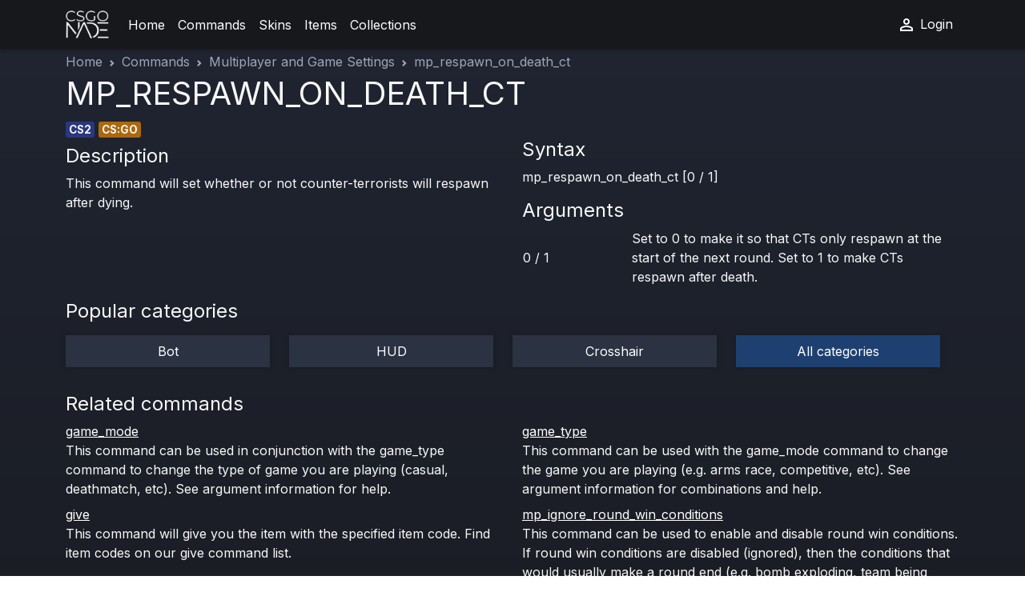

--- FILE ---
content_type: text/html; charset=UTF-8
request_url: https://csgo-nade.com/commands/multiplayer-and-settings/mp-respawn-on-death-ct
body_size: 3610
content:
<!DOCTYPE html>
<html lang="en" data-bs-theme="dark">
<head>
    <meta charset="UTF-8">
    <title>CS:GO &amp; CS2 mp_respawn_on_death_ct Command guide: syntax & usage - CSGO-NADE</title>
    <meta name="viewport" content="width=device-width, initial-scale=1, shrink-to-fit=no">
        <meta name="title" content="CS:GO &amp; CS2 mp_respawn_on_death_ct Command guide: syntax & usage - CSGO-NADE">
    <meta name="description" content="Master the mp_respawn_on_death_ct command in CS:GO &amp; CS2 with our detailed guide. Discover syntax, usage tips, and enhance your gameplay. Perfect for players of all levels! ">
    <meta name="keywords" content="mp_respawn_on_death_ct,CS2,console,CS2 console commands,mp_respawn_on_death_ct command syntax">        
                <!-- Global site tag (gtag.js) - Google Analytics -->
        <script async src="https://www.googletagmanager.com/gtag/js?id=UA-104063516-2"></script>
        <script>
            window.dataLayer = window.dataLayer || [];

            function gtag() {
                dataLayer.push(arguments);
            }

            gtag('js', new Date());

            gtag('config', 'UA-104063516-2');
        </script>

                <link rel="stylesheet" href="/build/app.fb3e86ba.css">
    
    
        <link rel="apple-touch-icon" sizes="180x180" href="/i/ico/apple-touch-icon.png">
    <link rel="icon" type="image/png" sizes="32x32" href="/i/ico/favicon-32x32.png">
    <link rel="icon" type="image/png" sizes="16x16" href="/i/ico/favicon-16x16.png">
    <link rel="manifest" href="/manifest.webmanifest">
    <meta name="theme-color" content="#3e4355" />
        <meta property="og:title" content="CS:GO &amp; CS2 mp_respawn_on_death_ct Command guide: syntax & usage - CSGO-NADE" />
    <meta property="og:type" content="website" />
    <meta property="og:url" content="https://csgo-nade.com/commands/multiplayer-and-settings/mp-respawn-on-death-ct" />
    <meta property="og:image" content="/i/ico/android-chrome-512x512.png" />
        </head>
<body>
<header class="csg-header">
    <nav class="navbar navbar-expand-lg navbar-dark csg-navbar">
    <div class="container">
        <a class="navbar-brand" href="/">
            <img src="/i/icons/i.png" height="35" width="54" class="d-inline-block align-top" alt="csgo-nade-logo">
        </a>
        <button class="navbar-toggler" type="button" data-bs-toggle="collapse" data-bs-target="#navbarSupportedContent" aria-controls="navbarSupportedContent" aria-expanded="false" aria-label="Toggle navigation">
            <span class="navbar-toggler-icon"></span>
        </button>
        <div class="collapse navbar-collapse" id="navbarSupportedContent">
            <ul class="navbar-nav me-auto mb-2 mb-lg-0">
                
                    
                    <li class="nav-item ">
                        <a class="nav-link" href="/" aria-current="page">Home</a>
                    </li>
                
                    
                    <li class="nav-item ">
                        <a class="nav-link" href="/commands" aria-current="page">Commands</a>
                    </li>
                
                    
                    <li class="nav-item ">
                        <a class="nav-link" href="/skins" aria-current="page">Skins</a>
                    </li>
                
                    
                    <li class="nav-item ">
                        <a class="nav-link" href="/items" aria-current="page">Items</a>
                    </li>
                
                    
                    <li class="nav-item ">
                        <a class="nav-link" href="/collections" aria-current="page">Collections</a>
                    </li>
                            </ul>
            <ul class="navbar-nav">
                                    <li class="nav-item">
                        <a class="nav-link" href="/login">
                            <svg xmlns="http://www.w3.org/2000/svg" height="24" viewBox="0 -960 960 960" width="24"><path d="M480-480q-66 0-113-47t-47-113q0-66 47-113t113-47q66 0 113 47t47 113q0 66-47 113t-113 47ZM160-160v-112q0-34 17.5-62.5T224-378q62-31 126-46.5T480-440q66 0 130 15.5T736-378q29 15 46.5 43.5T800-272v112H160Zm80-80h480v-32q0-11-5.5-20T700-306q-54-27-109-40.5T480-360q-56 0-111 13.5T260-306q-9 5-14.5 14t-5.5 20v32Zm240-320q33 0 56.5-23.5T560-640q0-33-23.5-56.5T480-720q-33 0-56.5 23.5T400-640q0 33 23.5 56.5T480-560Zm0-80Zm0 400Z"/></svg>
                            Login
                        </a>
                    </li>
                                                
            </ul>
        </div>
    </div>
</nav>
</header>


<main class="main-body container">
         <nav style="" aria-label="breadcrumb" class="swipe">
    <script type="application/ld+json">{
            "@context": "https://schema.org",
            "@type": "BreadcrumbList",
            "itemListElement": [
                                {
                    "@type": "ListItem",
                    "position": 1,
                    "item": {
                        "@type": "Thing",
                        "name": "Home",
                        "@id": "https://csgo-nade.com/"                    }
                },                                {
                    "@type": "ListItem",
                    "position": 2,
                    "item": {
                        "@type": "Thing",
                        "name": "Commands",
                        "@id": "https://csgo-nade.com/commands"                    }
                },                                {
                    "@type": "ListItem",
                    "position": 3,
                    "item": {
                        "@type": "Thing",
                        "name": "Multiplayer and Game Settings",
                        "@id": "https://csgo-nade.com/commands/multiplayer-and-settings"                    }
                },                                {
                    "@type": "ListItem",
                    "position": 4,
                    "item": {
                        "@type": "Thing",
                        "name": "mp_respawn_on_death_ct"                    }
                }                            ]
        }
    </script>
    <ol class="breadcrumb csg-breadcrumb pt-1 d-flex flex-row">
                    <li class="breadcrumb-item "  style=""><a href="https://csgo-nade.com/">Home</a></li>
                    <li class="breadcrumb-item "  style=""><a href="https://csgo-nade.com/commands">Commands</a></li>
                    <li class="breadcrumb-item "  style=""><a href="https://csgo-nade.com/commands/multiplayer-and-settings">Multiplayer and Game Settings</a></li>
                    <li class="breadcrumb-item active "  aria-current="page"  style="">mp_respawn_on_death_ct</li>
            </ol>
</nav>
    <div class="row">
                <div class="col-12">
            <h1>MP_RESPAWN_ON_DEATH_CT</h1>
        </div>
        <div class="col-12">
            <div class="skin-badges">
                <span class="px-1" style="background-color: #2a377e">CS2</span>                <span class="px-1" style="background-color: #ab680e">CS:GO</span>            </div>
        </div>
        <div class="col-12 col-sm-6 pt-2">
            <h4>Description</h4>
            This command will set whether or not counter-terrorists will respawn after dying.
        </div>
        <div class="col-12 col-sm-6">
            <h4>Syntax</h4>
            <div class="mb-3 alert alert-primary">
                mp_respawn_on_death_ct [0 / 1]
            </div>
                            <h4>Arguments</h4>
                <table>
                                            <tr>
                            <td class="w-25">
                                0 / 1
                            </td>
                            <td>Set to 0 to make it so that CTs only respawn at the start of the next round. Set to 1 to make CTs respawn after death.</td>
                        </tr>
                                    </table>
                    </div>
        <div class="row pt-3">
            <h4>Popular categories</h4>
                            <div class="col-12 col-md-6 col-lg-3 text-center py-2">
                    <div style="" class="csg-cardbg h-100 d-flex align-items-center justify-content-center position-relative p-2">
                        <a href="/commands/bot" class="stretched-link text-decoration-none">Bot</a>
                    </div>
                </div>
                            <div class="col-12 col-md-6 col-lg-3 text-center py-2">
                    <div style="" class="csg-cardbg h-100 d-flex align-items-center justify-content-center position-relative p-2">
                        <a href="/commands/hud" class="stretched-link text-decoration-none">HUD</a>
                    </div>
                </div>
                            <div class="col-12 col-md-6 col-lg-3 text-center py-2">
                    <div style="" class="csg-cardbg h-100 d-flex align-items-center justify-content-center position-relative p-2">
                        <a href="/commands/crosshair" class="stretched-link text-decoration-none">Crosshair</a>
                    </div>
                </div>
                        <div class="col-12 col-md-6 col-lg-3 text-center py-2">
                <div style="background-color: #1e4071" class="csg-cardbg h-100 d-flex align-items-center justify-content-center position-relative p-2">
                    <a href="/commands" class="stretched-link text-decoration-none">All categories</a>
                </div>
            </div>
        </div>
                    <div class="col-12 mt-4">
                <h4>Related commands </h4>
                <div class="row">
                                            <div class="col-12 col-md-6 h-100 mb-2">
                            <a href="/commands/multiplayer-and-settings/game-mode">game_mode</a><br>
                            <span>
                                This command can be used in conjunction with the game_type command to change the type of game you are playing (casual, deathmatch, etc). See argument information for help.
                            </span>
                        </div>
                                            <div class="col-12 col-md-6 h-100 mb-2">
                            <a href="/commands/multiplayer-and-settings/game-type">game_type</a><br>
                            <span>
                                This command can be used with the game_mode command to change the game you are playing (e.g. arms race, competitive, etc). See argument information for combinations and help.
                            </span>
                        </div>
                                            <div class="col-12 col-md-6 h-100 mb-2">
                            <a href="/commands/multiplayer-and-settings/give">give</a><br>
                            <span>
                                This command will give you the item with the specified item code. Find item codes on our give command list.
                            </span>
                        </div>
                                            <div class="col-12 col-md-6 h-100 mb-2">
                            <a href="/commands/multiplayer-and-settings/mp-ignore-round-win-conditions">mp_ignore_round_win_conditions</a><br>
                            <span>
                                This command can be used to enable and disable round win conditions. If round win conditions are disabled (ignored), then the conditions that would usually make a round end (e.g. bomb exploding, team being eliminated) will no longer make the round end - the round would last forever, until manually ended. By default, this command is disabled (meaning win conditions are not ignored).
                            </span>
                        </div>
                                            <div class="col-12 col-md-6 h-100 mb-2">
                            <a href="/commands/multiplayer-and-settings/mp-warmup-end">mp_warmup_end</a><br>
                            <span>
                                This command ends the warmup.
                            </span>
                        </div>
                                            <div class="col-12 col-md-6 h-100 mb-2">
                            <a href="/commands/multiplayer-and-settings/inferno-damage">inferno_damage</a><br>
                            <span>
                                This fun console command is used to change how much damage molotov and incendiary grenades do . When cheats are activated, you can set this value to be incredibly high or incredibly low.
                            </span>
                        </div>
                                            <div class="col-12 col-md-6 h-100 mb-2">
                            <a href="/commands/multiplayer-and-settings/inferno-max-range">inferno_max_range</a><br>
                            <span>
                                This command sets the maximum distance that flames from a molotov or incendiary grenade can spread from their initial point of impact with the ground.
                            </span>
                        </div>
                                            <div class="col-12 col-md-6 h-100 mb-2">
                            <a href="/commands/multiplayer-and-settings/map">map</a><br>
                            <span>
                                Use this console command to instantly change the map you&#039;re currently playing to a different map.
                            </span>
                        </div>
                                    </div>
            </div>
        
    </div>
    </main>

<footer class="csg-footer">
    <div class="container">
        <div class="row">
            <div class="col-12 col-md-3 pt-3">
                <span class="csg-footer-list-h">Site</span><br/>
                <a href="/">Home</a><br/>
                <a href="/skins">Skins</a><br/>
                <a href="/items">Items by category</a><br/>
                <a href="/commands">Console commands</a><br/>
            </div>
            <div class="col-12 col-md-3 pt-3">
                <span class="csg-footer-list-h">Popular guns</span><br/>
                <a href="/skins/ak-47">All AK-47 skins</a><br />
                <a href="/skins/desert-eagle">All Desert Eagle skins</a><br />
                <a href="/skins/usp-s">All USP-S skins</a><br />
                <a href="/skins/awp">All AWP skins</a><br />
                <a href="/skins/butterfly-knife">All Butterfly knives</a><br />
            </div>
            <div class="col-12 col-md-3 pt-3">
                <span class="csg-footer-list-h">Quick links</span><br/>
                <a href="/items/sticker">All CS2 stickers</a><br />
                <a href="/items/knife">All CS2 knives</a><br />
                <a href="/items/case">All CS2 containers</a><br />
                <a href="/items/player">All CS2 agents</a><br />
                <a href="/items/gloves">All CS2 gloves</a><br />
            </div>
            <div class="col-12 col-md-3 pt-3">
                <span class="csg-footer-list-h">Collections</span><br/>
                <a href="/collections/the-kilowatt-collection">The Kilowatt Collection</a><br />
                <a href="/collections/the-dreams-and-nightmares-collection">The Dreams & Nightmares</a><br />
                <a href="/collections/the-norse-collection">The Norse Collection</a><br />                 <a href="/collections/the-train-collection">The Train Collection</a><br />                 <a href="/collections/the-arms-deal-collection">The Arms Deal Collection</a><br />                 <a href="/collections/the-2018-inferno-collection">The 2018 Inferno Collection</a><br />                 ... <a href="/collections">All CS2 collections</a><br />
            </div>
            <div class="col-12 col-md-6 pt-3">
                Contact:
                <a href="/cdn-cgi/l/email-protection#80e3f3e7efeee1e4e5e8e5ecf0e5f2c0e7ede1e9ecaee3efed"><span class="__cf_email__" data-cfemail="9cffeffbf3f2fdf8f9f4f9f0ecf9eedcfbf1fdf5f0b2fff3f1">[email&#160;protected]</span></a>
            </div>
            <div class="col-12 text-center">
                <a href="/">CSGO-NADE.com</a> &copy; 2026
            </div>
            </div>
        </div>
    </div>
</footer>
<script data-cfasync="false" src="/cdn-cgi/scripts/5c5dd728/cloudflare-static/email-decode.min.js"></script><script src="/build/runtime.9a71ee5d.js" defer></script><script src="/build/704.c58fa719.js" defer></script><script src="/build/286.3ca16e48.js" defer></script><script src="/build/app.2b5ea42c.js" defer></script>
</body>
</html>